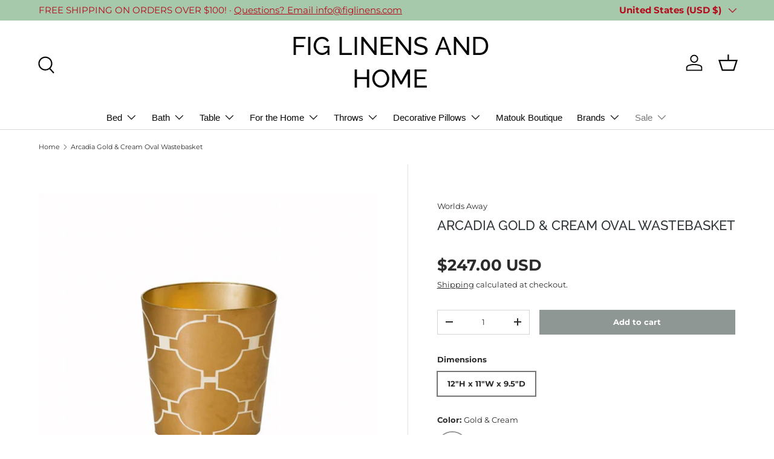

--- FILE ---
content_type: text/plain;charset=UTF-8, text/javascript
request_url: https://app.accessibilityspark.com/sessions?shop=fig-pillows.myshopify.com
body_size: -85
content:
// 1769448376792 | fig-pillows.myshopify.com | null | undefined